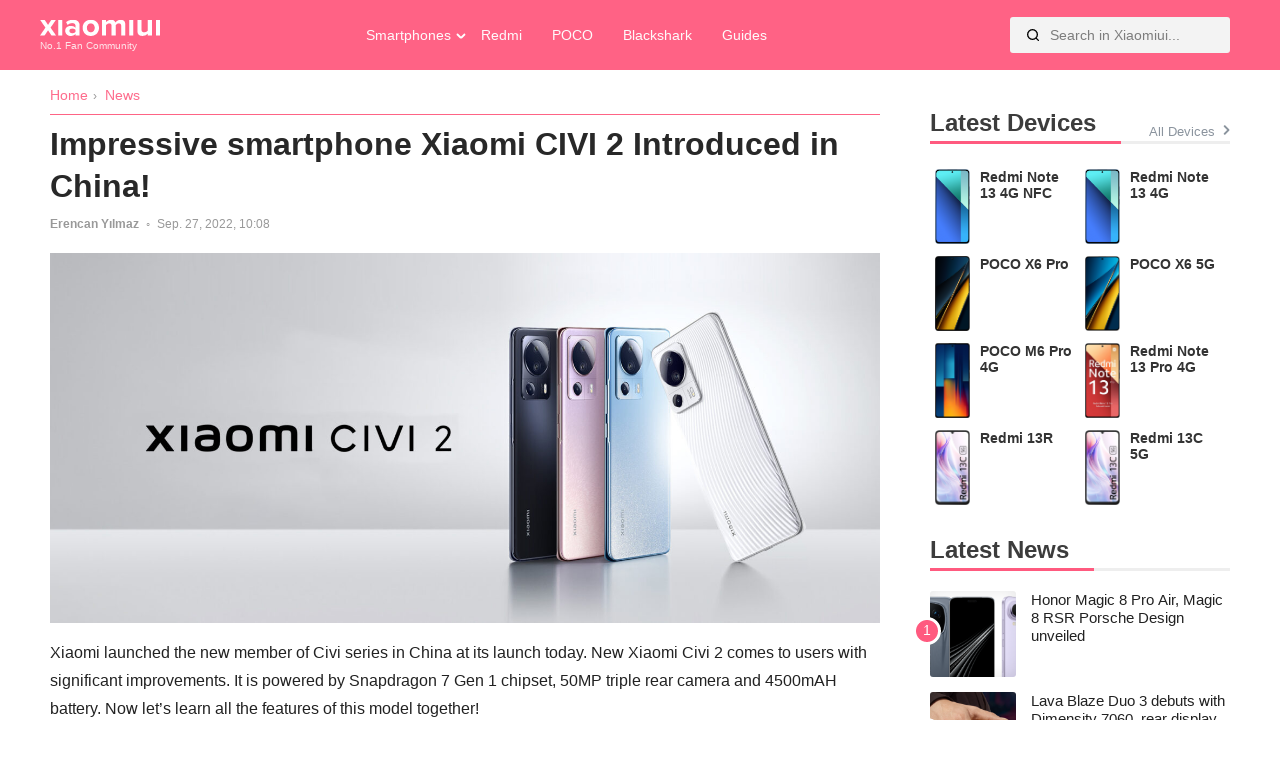

--- FILE ---
content_type: text/html; charset=UTF-8
request_url: https://xiaomiui.net/impressive-smartphone-xiaomi-civi-2-introduced-in-china-36266/
body_size: 12113
content:
<!doctype html>
<html lang="en-US" prefix="og: https://ogp.me/ns#">
<head><style>img.lazy{min-height:1px}</style><link href="https://xiaomiui.net/wp-content/plugins/w3-total-cache/pub/js/lazyload.min.js?x27411" as="script">
	<meta charset="UTF-8">
	<meta name="viewport" content="width=device-width, initial-scale=1">
	<link rel="profile" href="https://gmpg.org/xfn/11">
	<link rel="alternate" hreflang="en" href="https://xiaomiui.net/impressive-smartphone-xiaomi-civi-2-introduced-in-china-36266/" />
<link rel="alternate" hreflang="af" href="https://xiaomiui.net/af/impressive-smartphone-xiaomi-civi-2-introduced-in-china-36266/" />
<link rel="alternate" hreflang="sq" href="https://xiaomiui.net/sq/impressive-smartphone-xiaomi-civi-2-introduced-in-china-36266/" />
<link rel="alternate" hreflang="am" href="https://xiaomiui.net/am/impressive-smartphone-xiaomi-civi-2-introduced-in-china-36266/" />
<link rel="alternate" hreflang="ar" href="https://xiaomiui.net/ar/impressive-smartphone-xiaomi-civi-2-introduced-in-china-36266/" />
<link rel="alternate" hreflang="hy" href="https://xiaomiui.net/hy/impressive-smartphone-xiaomi-civi-2-introduced-in-china-36266/" />
<link rel="alternate" hreflang="az" href="https://xiaomiui.net/az/impressive-smartphone-xiaomi-civi-2-introduced-in-china-36266/" />
<link rel="alternate" hreflang="eu" href="https://xiaomiui.net/eu/impressive-smartphone-xiaomi-civi-2-introduced-in-china-36266/" />
<link rel="alternate" hreflang="be" href="https://xiaomiui.net/be/impressive-smartphone-xiaomi-civi-2-introduced-in-china-36266/" />
<link rel="alternate" hreflang="bn" href="https://xiaomiui.net/bn/impressive-smartphone-xiaomi-civi-2-introduced-in-china-36266/" />
<link rel="alternate" hreflang="bs" href="https://xiaomiui.net/bs/impressive-smartphone-xiaomi-civi-2-introduced-in-china-36266/" />
<link rel="alternate" hreflang="bg" href="https://xiaomiui.net/bg/impressive-smartphone-xiaomi-civi-2-introduced-in-china-36266/" />
<link rel="alternate" hreflang="ca" href="https://xiaomiui.net/ca/impressive-smartphone-xiaomi-civi-2-introduced-in-china-36266/" />
<link rel="alternate" hreflang="ceb" href="https://xiaomiui.net/ceb/impressive-smartphone-xiaomi-civi-2-introduced-in-china-36266/" />
<link rel="alternate" hreflang="ny" href="https://xiaomiui.net/ny/impressive-smartphone-xiaomi-civi-2-introduced-in-china-36266/" />
<link rel="alternate" hreflang="zh-CN" href="https://xiaomiui.net/zh-CN/impressive-smartphone-xiaomi-civi-2-introduced-in-china-36266/" />
<link rel="alternate" hreflang="zh-TW" href="https://xiaomiui.net/zh-TW/impressive-smartphone-xiaomi-civi-2-introduced-in-china-36266/" />
<link rel="alternate" hreflang="co" href="https://xiaomiui.net/co/impressive-smartphone-xiaomi-civi-2-introduced-in-china-36266/" />
<link rel="alternate" hreflang="hr" href="https://xiaomiui.net/hr/impressive-smartphone-xiaomi-civi-2-introduced-in-china-36266/" />
<link rel="alternate" hreflang="cs" href="https://xiaomiui.net/cs/impressive-smartphone-xiaomi-civi-2-introduced-in-china-36266/" />
<link rel="alternate" hreflang="da" href="https://xiaomiui.net/da/impressive-smartphone-xiaomi-civi-2-introduced-in-china-36266/" />
<link rel="alternate" hreflang="nl" href="https://xiaomiui.net/nl/impressive-smartphone-xiaomi-civi-2-introduced-in-china-36266/" />
<link rel="alternate" hreflang="eo" href="https://xiaomiui.net/eo/impressive-smartphone-xiaomi-civi-2-introduced-in-china-36266/" />
<link rel="alternate" hreflang="et" href="https://xiaomiui.net/et/impressive-smartphone-xiaomi-civi-2-introduced-in-china-36266/" />
<link rel="alternate" hreflang="tl" href="https://xiaomiui.net/tl/impressive-smartphone-xiaomi-civi-2-introduced-in-china-36266/" />
<link rel="alternate" hreflang="fi" href="https://xiaomiui.net/fi/impressive-smartphone-xiaomi-civi-2-introduced-in-china-36266/" />
<link rel="alternate" hreflang="fr" href="https://xiaomiui.net/fr/impressive-smartphone-xiaomi-civi-2-introduced-in-china-36266/" />
<link rel="alternate" hreflang="fy" href="https://xiaomiui.net/fy/impressive-smartphone-xiaomi-civi-2-introduced-in-china-36266/" />
<link rel="alternate" hreflang="gl" href="https://xiaomiui.net/gl/impressive-smartphone-xiaomi-civi-2-introduced-in-china-36266/" />
<link rel="alternate" hreflang="ka" href="https://xiaomiui.net/ka/impressive-smartphone-xiaomi-civi-2-introduced-in-china-36266/" />
<link rel="alternate" hreflang="de" href="https://xiaomiui.net/de/impressive-smartphone-xiaomi-civi-2-introduced-in-china-36266/" />
<link rel="alternate" hreflang="el" href="https://xiaomiui.net/el/impressive-smartphone-xiaomi-civi-2-introduced-in-china-36266/" />
<link rel="alternate" hreflang="gu" href="https://xiaomiui.net/gu/impressive-smartphone-xiaomi-civi-2-introduced-in-china-36266/" />
<link rel="alternate" hreflang="ht" href="https://xiaomiui.net/ht/impressive-smartphone-xiaomi-civi-2-introduced-in-china-36266/" />
<link rel="alternate" hreflang="ha" href="https://xiaomiui.net/ha/impressive-smartphone-xiaomi-civi-2-introduced-in-china-36266/" />
<link rel="alternate" hreflang="haw" href="https://xiaomiui.net/haw/impressive-smartphone-xiaomi-civi-2-introduced-in-china-36266/" />
<link rel="alternate" hreflang="he" href="https://xiaomiui.net/iw/impressive-smartphone-xiaomi-civi-2-introduced-in-china-36266/" />
<link rel="alternate" hreflang="hi" href="https://xiaomiui.net/hi/impressive-smartphone-xiaomi-civi-2-introduced-in-china-36266/" />
<link rel="alternate" hreflang="hmn" href="https://xiaomiui.net/hmn/impressive-smartphone-xiaomi-civi-2-introduced-in-china-36266/" />
<link rel="alternate" hreflang="hu" href="https://xiaomiui.net/hu/impressive-smartphone-xiaomi-civi-2-introduced-in-china-36266/" />
<link rel="alternate" hreflang="is" href="https://xiaomiui.net/is/impressive-smartphone-xiaomi-civi-2-introduced-in-china-36266/" />
<link rel="alternate" hreflang="ig" href="https://xiaomiui.net/ig/impressive-smartphone-xiaomi-civi-2-introduced-in-china-36266/" />
<link rel="alternate" hreflang="id" href="https://xiaomiui.net/id/impressive-smartphone-xiaomi-civi-2-introduced-in-china-36266/" />
<link rel="alternate" hreflang="ga" href="https://xiaomiui.net/ga/impressive-smartphone-xiaomi-civi-2-introduced-in-china-36266/" />
<link rel="alternate" hreflang="it" href="https://xiaomiui.net/it/impressive-smartphone-xiaomi-civi-2-introduced-in-china-36266/" />
<link rel="alternate" hreflang="ja" href="https://xiaomiui.net/ja/impressive-smartphone-xiaomi-civi-2-introduced-in-china-36266/" />
<link rel="alternate" hreflang="jv" href="https://xiaomiui.net/jw/impressive-smartphone-xiaomi-civi-2-introduced-in-china-36266/" />
<link rel="alternate" hreflang="kn" href="https://xiaomiui.net/kn/impressive-smartphone-xiaomi-civi-2-introduced-in-china-36266/" />
<link rel="alternate" hreflang="kk" href="https://xiaomiui.net/kk/impressive-smartphone-xiaomi-civi-2-introduced-in-china-36266/" />
<link rel="alternate" hreflang="km" href="https://xiaomiui.net/km/impressive-smartphone-xiaomi-civi-2-introduced-in-china-36266/" />
<link rel="alternate" hreflang="ko" href="https://xiaomiui.net/ko/impressive-smartphone-xiaomi-civi-2-introduced-in-china-36266/" />
<link rel="alternate" hreflang="ku" href="https://xiaomiui.net/ku/impressive-smartphone-xiaomi-civi-2-introduced-in-china-36266/" />
<link rel="alternate" hreflang="ky" href="https://xiaomiui.net/ky/impressive-smartphone-xiaomi-civi-2-introduced-in-china-36266/" />
<link rel="alternate" hreflang="lo" href="https://xiaomiui.net/lo/impressive-smartphone-xiaomi-civi-2-introduced-in-china-36266/" />
<link rel="alternate" hreflang="la" href="https://xiaomiui.net/la/impressive-smartphone-xiaomi-civi-2-introduced-in-china-36266/" />
<link rel="alternate" hreflang="lv" href="https://xiaomiui.net/lv/impressive-smartphone-xiaomi-civi-2-introduced-in-china-36266/" />
<link rel="alternate" hreflang="lt" href="https://xiaomiui.net/lt/impressive-smartphone-xiaomi-civi-2-introduced-in-china-36266/" />
<link rel="alternate" hreflang="lb" href="https://xiaomiui.net/lb/impressive-smartphone-xiaomi-civi-2-introduced-in-china-36266/" />
<link rel="alternate" hreflang="mk" href="https://xiaomiui.net/mk/impressive-smartphone-xiaomi-civi-2-introduced-in-china-36266/" />
<link rel="alternate" hreflang="mg" href="https://xiaomiui.net/mg/impressive-smartphone-xiaomi-civi-2-introduced-in-china-36266/" />
<link rel="alternate" hreflang="ms" href="https://xiaomiui.net/ms/impressive-smartphone-xiaomi-civi-2-introduced-in-china-36266/" />
<link rel="alternate" hreflang="ml" href="https://xiaomiui.net/ml/impressive-smartphone-xiaomi-civi-2-introduced-in-china-36266/" />
<link rel="alternate" hreflang="mt" href="https://xiaomiui.net/mt/impressive-smartphone-xiaomi-civi-2-introduced-in-china-36266/" />
<link rel="alternate" hreflang="mi" href="https://xiaomiui.net/mi/impressive-smartphone-xiaomi-civi-2-introduced-in-china-36266/" />
<link rel="alternate" hreflang="mr" href="https://xiaomiui.net/mr/impressive-smartphone-xiaomi-civi-2-introduced-in-china-36266/" />
<link rel="alternate" hreflang="mn" href="https://xiaomiui.net/mn/impressive-smartphone-xiaomi-civi-2-introduced-in-china-36266/" />
<link rel="alternate" hreflang="my" href="https://xiaomiui.net/my/impressive-smartphone-xiaomi-civi-2-introduced-in-china-36266/" />
<link rel="alternate" hreflang="ne" href="https://xiaomiui.net/ne/impressive-smartphone-xiaomi-civi-2-introduced-in-china-36266/" />
<link rel="alternate" hreflang="no" href="https://xiaomiui.net/no/impressive-smartphone-xiaomi-civi-2-introduced-in-china-36266/" />
<link rel="alternate" hreflang="ps" href="https://xiaomiui.net/ps/impressive-smartphone-xiaomi-civi-2-introduced-in-china-36266/" />
<link rel="alternate" hreflang="fa" href="https://xiaomiui.net/fa/impressive-smartphone-xiaomi-civi-2-introduced-in-china-36266/" />
<link rel="alternate" hreflang="pl" href="https://xiaomiui.net/pl/impressive-smartphone-xiaomi-civi-2-introduced-in-china-36266/" />
<link rel="alternate" hreflang="pt" href="https://xiaomiui.net/pt/impressive-smartphone-xiaomi-civi-2-introduced-in-china-36266/" />
<link rel="alternate" hreflang="pa" href="https://xiaomiui.net/pa/impressive-smartphone-xiaomi-civi-2-introduced-in-china-36266/" />
<link rel="alternate" hreflang="ro" href="https://xiaomiui.net/ro/impressive-smartphone-xiaomi-civi-2-introduced-in-china-36266/" />
<link rel="alternate" hreflang="ru" href="https://xiaomiui.net/ru/impressive-smartphone-xiaomi-civi-2-introduced-in-china-36266/" />
<link rel="alternate" hreflang="sm" href="https://xiaomiui.net/sm/impressive-smartphone-xiaomi-civi-2-introduced-in-china-36266/" />
<link rel="alternate" hreflang="gd" href="https://xiaomiui.net/gd/impressive-smartphone-xiaomi-civi-2-introduced-in-china-36266/" />
<link rel="alternate" hreflang="sr" href="https://xiaomiui.net/sr/impressive-smartphone-xiaomi-civi-2-introduced-in-china-36266/" />
<link rel="alternate" hreflang="st" href="https://xiaomiui.net/st/impressive-smartphone-xiaomi-civi-2-introduced-in-china-36266/" />
<link rel="alternate" hreflang="sn" href="https://xiaomiui.net/sn/impressive-smartphone-xiaomi-civi-2-introduced-in-china-36266/" />
<link rel="alternate" hreflang="sd" href="https://xiaomiui.net/sd/impressive-smartphone-xiaomi-civi-2-introduced-in-china-36266/" />
<link rel="alternate" hreflang="si" href="https://xiaomiui.net/si/impressive-smartphone-xiaomi-civi-2-introduced-in-china-36266/" />
<link rel="alternate" hreflang="sk" href="https://xiaomiui.net/sk/impressive-smartphone-xiaomi-civi-2-introduced-in-china-36266/" />
<link rel="alternate" hreflang="sl" href="https://xiaomiui.net/sl/impressive-smartphone-xiaomi-civi-2-introduced-in-china-36266/" />
<link rel="alternate" hreflang="so" href="https://xiaomiui.net/so/impressive-smartphone-xiaomi-civi-2-introduced-in-china-36266/" />
<link rel="alternate" hreflang="es" href="https://xiaomiui.net/es/impressive-smartphone-xiaomi-civi-2-introduced-in-china-36266/" />
<link rel="alternate" hreflang="su" href="https://xiaomiui.net/su/impressive-smartphone-xiaomi-civi-2-introduced-in-china-36266/" />
<link rel="alternate" hreflang="sw" href="https://xiaomiui.net/sw/impressive-smartphone-xiaomi-civi-2-introduced-in-china-36266/" />
<link rel="alternate" hreflang="sv" href="https://xiaomiui.net/sv/impressive-smartphone-xiaomi-civi-2-introduced-in-china-36266/" />
<link rel="alternate" hreflang="tg" href="https://xiaomiui.net/tg/impressive-smartphone-xiaomi-civi-2-introduced-in-china-36266/" />
<link rel="alternate" hreflang="ta" href="https://xiaomiui.net/ta/impressive-smartphone-xiaomi-civi-2-introduced-in-china-36266/" />
<link rel="alternate" hreflang="te" href="https://xiaomiui.net/te/impressive-smartphone-xiaomi-civi-2-introduced-in-china-36266/" />
<link rel="alternate" hreflang="th" href="https://xiaomiui.net/th/impressive-smartphone-xiaomi-civi-2-introduced-in-china-36266/" />
<link rel="alternate" hreflang="tr" href="https://xiaomiui.net/tr/impressive-smartphone-xiaomi-civi-2-introduced-in-china-36266/" />
<link rel="alternate" hreflang="uk" href="https://xiaomiui.net/uk/impressive-smartphone-xiaomi-civi-2-introduced-in-china-36266/" />
<link rel="alternate" hreflang="ur" href="https://xiaomiui.net/ur/impressive-smartphone-xiaomi-civi-2-introduced-in-china-36266/" />
<link rel="alternate" hreflang="uz" href="https://xiaomiui.net/uz/impressive-smartphone-xiaomi-civi-2-introduced-in-china-36266/" />
<link rel="alternate" hreflang="vi" href="https://xiaomiui.net/vi/impressive-smartphone-xiaomi-civi-2-introduced-in-china-36266/" />
<link rel="alternate" hreflang="cy" href="https://xiaomiui.net/cy/impressive-smartphone-xiaomi-civi-2-introduced-in-china-36266/" />
<link rel="alternate" hreflang="xh" href="https://xiaomiui.net/xh/impressive-smartphone-xiaomi-civi-2-introduced-in-china-36266/" />
<link rel="alternate" hreflang="yi" href="https://xiaomiui.net/yi/impressive-smartphone-xiaomi-civi-2-introduced-in-china-36266/" />
<link rel="alternate" hreflang="yo" href="https://xiaomiui.net/yo/impressive-smartphone-xiaomi-civi-2-introduced-in-china-36266/" />
<link rel="alternate" hreflang="zu" href="https://xiaomiui.net/zu/impressive-smartphone-xiaomi-civi-2-introduced-in-china-36266/" />

<!-- Search Engine Optimization by Rank Math PRO - https://rankmath.com/ -->
<title>Impressive smartphone Xiaomi CIVI 2 Introduced in China! - Xiaomiui.Net</title>
<meta name="description" content="Xiaomi launched the new member of Civi series in China at its launch today. New Xiaomi Civi 2 comes to users with significant improvements. It is powered by"/>
<meta name="robots" content="follow, index, max-snippet:-1, max-video-preview:-1, max-image-preview:large"/>
<link rel="canonical" href="https://xiaomiui.net/impressive-smartphone-xiaomi-civi-2-introduced-in-china-36266/" />
<meta property="og:locale" content="en_US" />
<meta property="og:type" content="article" />
<meta property="og:title" content="Impressive smartphone Xiaomi CIVI 2 Introduced in China! - Xiaomiui.Net" />
<meta property="og:description" content="Xiaomi launched the new member of Civi series in China at its launch today. New Xiaomi Civi 2 comes to users with significant improvements. It is powered by" />
<meta property="og:url" content="https://xiaomiui.net/impressive-smartphone-xiaomi-civi-2-introduced-in-china-36266/" />
<meta property="og:site_name" content="xiaomiui" />
<meta property="article:section" content="News" />
<meta property="og:updated_time" content="2022-09-27T10:23:10+03:00" />
<meta property="og:image" content="https://xiaomiui.net/wp-content/uploads/2022/09/kapak-e1664263374786-1024x456.jpg" />
<meta property="og:image:secure_url" content="https://xiaomiui.net/wp-content/uploads/2022/09/kapak-e1664263374786-1024x456.jpg" />
<meta property="og:image:width" content="640" />
<meta property="og:image:height" content="285" />
<meta property="og:image:alt" content="Xiaomi Civi 2" />
<meta property="og:image:type" content="image/jpeg" />
<meta property="article:published_time" content="2022-09-27T10:08:57+03:00" />
<meta property="article:modified_time" content="2022-09-27T10:23:10+03:00" />
<meta name="twitter:card" content="summary_large_image" />
<meta name="twitter:title" content="Impressive smartphone Xiaomi CIVI 2 Introduced in China! - Xiaomiui.Net" />
<meta name="twitter:description" content="Xiaomi launched the new member of Civi series in China at its launch today. New Xiaomi Civi 2 comes to users with significant improvements. It is powered by" />
<meta name="twitter:site" content="@xiaomiuinet" />
<meta name="twitter:creator" content="@erencanylmaz010" />
<meta name="twitter:image" content="https://xiaomiui.net/wp-content/uploads/2022/09/kapak-e1664263374786-1024x456.jpg" />
<meta name="twitter:label1" content="Written by" />
<meta name="twitter:data1" content="Erencan Yılmaz" />
<meta name="twitter:label2" content="Time to read" />
<meta name="twitter:data2" content="2 minutes" />
<script type="application/ld+json" class="rank-math-schema-pro">{"@context":"https://schema.org","@graph":[{"@type":"Organization","@id":"https://xiaomiui.net/#organization","name":"Xiaomiui","url":"https://xiaomiui.net","sameAs":["https://twitter.com/xiaomiuinet"],"logo":{"@type":"ImageObject","@id":"https://xiaomiui.net/#logo","url":"https://xiaomiui.net/wp-content/uploads/2021/07/cropped-logo.png","contentUrl":"https://xiaomiui.net/wp-content/uploads/2021/07/cropped-logo.png","caption":"xiaomiui","inLanguage":"en-US","width":"329","height":"46"}},{"@type":"WebSite","@id":"https://xiaomiui.net/#website","url":"https://xiaomiui.net","name":"xiaomiui","publisher":{"@id":"https://xiaomiui.net/#organization"},"inLanguage":"en-US"},{"@type":"ImageObject","@id":"https://xiaomiui.net/wp-content/uploads/2022/09/kapak-e1664263374786.jpg","url":"https://xiaomiui.net/wp-content/uploads/2022/09/kapak-e1664263374786.jpg","width":"2065","height":"919","inLanguage":"en-US"},{"@type":"BreadcrumbList","@id":"https://xiaomiui.net/impressive-smartphone-xiaomi-civi-2-introduced-in-china-36266/#breadcrumb","itemListElement":[{"@type":"ListItem","position":"1","item":{"@id":"https://xiaomiui.net","name":"Home"}},{"@type":"ListItem","position":"2","item":{"@id":"https://xiaomiui.net/news/","name":"News"}},{"@type":"ListItem","position":"3","item":{"@id":"https://xiaomiui.net/impressive-smartphone-xiaomi-civi-2-introduced-in-china-36266/","name":"Impressive smartphone Xiaomi CIVI 2 Introduced in China!"}}]},{"@type":"WebPage","@id":"https://xiaomiui.net/impressive-smartphone-xiaomi-civi-2-introduced-in-china-36266/#webpage","url":"https://xiaomiui.net/impressive-smartphone-xiaomi-civi-2-introduced-in-china-36266/","name":"Impressive smartphone Xiaomi CIVI 2 Introduced in China! - Xiaomiui.Net","datePublished":"2022-09-27T10:08:57+03:00","dateModified":"2022-09-27T10:23:10+03:00","isPartOf":{"@id":"https://xiaomiui.net/#website"},"primaryImageOfPage":{"@id":"https://xiaomiui.net/wp-content/uploads/2022/09/kapak-e1664263374786.jpg"},"inLanguage":"en-US","breadcrumb":{"@id":"https://xiaomiui.net/impressive-smartphone-xiaomi-civi-2-introduced-in-china-36266/#breadcrumb"}},{"@type":"Person","@id":"https://xiaomiui.net/author/erencanylmaz/","name":"Erencan Y\u0131lmaz","url":"https://xiaomiui.net/author/erencanylmaz/","image":{"@type":"ImageObject","@id":"https://secure.gravatar.com/avatar/ff83f759844fb7b22fe53ad39bc99a70d04d308c134cfcf65a264e5896f93b66?s=96&amp;r=g","url":"https://secure.gravatar.com/avatar/ff83f759844fb7b22fe53ad39bc99a70d04d308c134cfcf65a264e5896f93b66?s=96&amp;r=g","caption":"Erencan Y\u0131lmaz","inLanguage":"en-US"},"sameAs":["https://twitter.com/erencanylmaz010"],"worksFor":{"@id":"https://xiaomiui.net/#organization"}},{"@type":"NewsArticle","headline":"Impressive smartphone Xiaomi CIVI 2 Introduced in China! - Xiaomiui.Net","keywords":"Xiaomi Civi 2","datePublished":"2022-09-27T10:08:57+03:00","dateModified":"2022-09-27T10:23:10+03:00","articleSection":"News","author":{"@id":"https://xiaomiui.net/author/erencanylmaz/","name":"Erencan Y\u0131lmaz"},"publisher":{"@id":"https://xiaomiui.net/#organization"},"description":"Xiaomi launched the new member of Civi series in China at its launch today. New Xiaomi Civi 2 comes to users with significant improvements. It is powered by","copyrightYear":"2022","copyrightHolder":{"@id":"https://xiaomiui.net/#organization"},"name":"Impressive smartphone Xiaomi CIVI 2 Introduced in China! - Xiaomiui.Net","@id":"https://xiaomiui.net/impressive-smartphone-xiaomi-civi-2-introduced-in-china-36266/#richSnippet","isPartOf":{"@id":"https://xiaomiui.net/impressive-smartphone-xiaomi-civi-2-introduced-in-china-36266/#webpage"},"image":{"@id":"https://xiaomiui.net/wp-content/uploads/2022/09/kapak-e1664263374786.jpg"},"inLanguage":"en-US","mainEntityOfPage":{"@id":"https://xiaomiui.net/impressive-smartphone-xiaomi-civi-2-introduced-in-china-36266/#webpage"}}]}</script>
<!-- /Rank Math WordPress SEO plugin -->

<link rel='dns-prefetch' href='//ajax.googleapis.com' />
<link rel='dns-prefetch' href='//cdnjs.cloudflare.com' />
<link rel="alternate" type="application/rss+xml" title="Xiaomiui.Net &raquo; Feed" href="https://xiaomiui.net/feed/" />
<link rel="alternate" title="oEmbed (JSON)" type="application/json+oembed" href="https://xiaomiui.net/wp-json/oembed/1.0/embed?url=https%3A%2F%2Fxiaomiui.net%2Fimpressive-smartphone-xiaomi-civi-2-introduced-in-china-36266%2F" />
<link rel="alternate" title="oEmbed (XML)" type="text/xml+oembed" href="https://xiaomiui.net/wp-json/oembed/1.0/embed?url=https%3A%2F%2Fxiaomiui.net%2Fimpressive-smartphone-xiaomi-civi-2-introduced-in-china-36266%2F&#038;format=xml" />
<style id='wp-img-auto-sizes-contain-inline-css'>
img:is([sizes=auto i],[sizes^="auto," i]){contain-intrinsic-size:3000px 1500px}
/*# sourceURL=wp-img-auto-sizes-contain-inline-css */
</style>
<style id='classic-theme-styles-inline-css'>
/*! This file is auto-generated */
.wp-block-button__link{color:#fff;background-color:#32373c;border-radius:9999px;box-shadow:none;text-decoration:none;padding:calc(.667em + 2px) calc(1.333em + 2px);font-size:1.125em}.wp-block-file__button{background:#32373c;color:#fff;text-decoration:none}
/*# sourceURL=/wp-includes/css/classic-themes.min.css */
</style>
<link rel='stylesheet' id='xiaomiuiwp-style-css' href='https://xiaomiui.net/wp-content/themes/xiaomiuiwp/style.css?x27411&amp;ver=1.5.86' media='all' />
<link rel='stylesheet' id='tablepress-default-css' href='https://xiaomiui.net/wp-content/plugins/tablepress/css/build/default.css?x27411&amp;ver=3.2.6' media='all' />
<script src="https://ajax.googleapis.com/ajax/libs/jquery/3.5.1/jquery.min.js?ver=3.5.1" id="jquery-js"></script>
<script src="https://cdnjs.cloudflare.com/ajax/libs/Swiper/8.0.7/swiper-bundle.min.js?ver=8.0.7&#039; defer=&#039;defer" id="Swiper-js"></script>
<script id="xiaomiuiwp-navigation-js-extra">
var xiaomiui_navparams = {"backsearch":"https://xiaomiui.net/wp-content/themes/xiaomiuiwp/backend-search.php"};
//# sourceURL=xiaomiuiwp-navigation-js-extra
</script>
<script src="https://xiaomiui.net/wp-content/themes/xiaomiuiwp/js/navigation.js?x27411&amp;ver=6.9" id="xiaomiuiwp-navigation-js"></script>
<link rel="EditURI" type="application/rsd+xml" title="RSD" href="https://xiaomiui.net/xmlrpc.php?rsd" />
<link rel='shortlink' href='https://xiaomiui.net/?p=36266' />
<link rel="icon" href="https://xiaomiui.net/wp-content/uploads/2021/07/cropped-Xiaomiui512-32x32.png" sizes="32x32" />
<link rel="icon" href="https://xiaomiui.net/wp-content/uploads/2021/07/cropped-Xiaomiui512-192x192.png" sizes="192x192" />
<link rel="apple-touch-icon" href="https://xiaomiui.net/wp-content/uploads/2021/07/cropped-Xiaomiui512-180x180.png" />
<meta name="msapplication-TileImage" content="https://xiaomiui.net/wp-content/uploads/2021/07/cropped-Xiaomiui512-270x270.png" />
		<style id="wp-custom-css">
			.gallery-columns-4 .gallery-item {
    max-width: 100%;
}
.gallery-columns-3 .gallery-item {
    max-width: 100%;
	}
.gallery-columns-5 .gallery-item {
    max-width: 100%;
	}

.gallery-columns-6 .gallery-item {
    max-width: 100%;
	}



@media (prefers-color-scheme: dark) {
	
	.tablepress{
  --odd-text-color: #ffffff;
	--text-color: #ffffff;
	}
	
	#ez-toc-container {
    background: #000000;
		border: 1px solid #363636; }
	#ez-toc-container a {
		color: #ededed; }
		
		.dataTables_filter label input {
    margin-left: 0.5em;
    margin-right: 0;
			background: black;}
	input[type="text"]:focus, input[type="email"]:focus, input[type="url"]:focus, input[type="password"]:focus, input[type="search"]:focus, input[type="number"]:focus, input[type="tel"]:focus, input[type="range"]:focus, input[type="date"]:focus, input[type="month"]:focus, input[type="week"]:focus, input[type="time"]:focus, input[type="datetime"]:focus, input[type="datetime-local"]:focus, input[type="color"]:focus, textarea:focus {
    color: white;
}

	}		</style>
		<!-- Google tag (gtag.js) -->
<script async src="https://www.googletagmanager.com/gtag/js?id=G-7HC92D3W97"></script>
<script>
  window.dataLayer = window.dataLayer || [];
  function gtag(){dataLayer.push(arguments);}
  gtag('js', new Date());

  gtag('config', 'G-7HC92D3W97');
</script><style id='global-styles-inline-css'>
:root{--wp--preset--aspect-ratio--square: 1;--wp--preset--aspect-ratio--4-3: 4/3;--wp--preset--aspect-ratio--3-4: 3/4;--wp--preset--aspect-ratio--3-2: 3/2;--wp--preset--aspect-ratio--2-3: 2/3;--wp--preset--aspect-ratio--16-9: 16/9;--wp--preset--aspect-ratio--9-16: 9/16;--wp--preset--color--black: #000000;--wp--preset--color--cyan-bluish-gray: #abb8c3;--wp--preset--color--white: #ffffff;--wp--preset--color--pale-pink: #f78da7;--wp--preset--color--vivid-red: #cf2e2e;--wp--preset--color--luminous-vivid-orange: #ff6900;--wp--preset--color--luminous-vivid-amber: #fcb900;--wp--preset--color--light-green-cyan: #7bdcb5;--wp--preset--color--vivid-green-cyan: #00d084;--wp--preset--color--pale-cyan-blue: #8ed1fc;--wp--preset--color--vivid-cyan-blue: #0693e3;--wp--preset--color--vivid-purple: #9b51e0;--wp--preset--gradient--vivid-cyan-blue-to-vivid-purple: linear-gradient(135deg,rgb(6,147,227) 0%,rgb(155,81,224) 100%);--wp--preset--gradient--light-green-cyan-to-vivid-green-cyan: linear-gradient(135deg,rgb(122,220,180) 0%,rgb(0,208,130) 100%);--wp--preset--gradient--luminous-vivid-amber-to-luminous-vivid-orange: linear-gradient(135deg,rgb(252,185,0) 0%,rgb(255,105,0) 100%);--wp--preset--gradient--luminous-vivid-orange-to-vivid-red: linear-gradient(135deg,rgb(255,105,0) 0%,rgb(207,46,46) 100%);--wp--preset--gradient--very-light-gray-to-cyan-bluish-gray: linear-gradient(135deg,rgb(238,238,238) 0%,rgb(169,184,195) 100%);--wp--preset--gradient--cool-to-warm-spectrum: linear-gradient(135deg,rgb(74,234,220) 0%,rgb(151,120,209) 20%,rgb(207,42,186) 40%,rgb(238,44,130) 60%,rgb(251,105,98) 80%,rgb(254,248,76) 100%);--wp--preset--gradient--blush-light-purple: linear-gradient(135deg,rgb(255,206,236) 0%,rgb(152,150,240) 100%);--wp--preset--gradient--blush-bordeaux: linear-gradient(135deg,rgb(254,205,165) 0%,rgb(254,45,45) 50%,rgb(107,0,62) 100%);--wp--preset--gradient--luminous-dusk: linear-gradient(135deg,rgb(255,203,112) 0%,rgb(199,81,192) 50%,rgb(65,88,208) 100%);--wp--preset--gradient--pale-ocean: linear-gradient(135deg,rgb(255,245,203) 0%,rgb(182,227,212) 50%,rgb(51,167,181) 100%);--wp--preset--gradient--electric-grass: linear-gradient(135deg,rgb(202,248,128) 0%,rgb(113,206,126) 100%);--wp--preset--gradient--midnight: linear-gradient(135deg,rgb(2,3,129) 0%,rgb(40,116,252) 100%);--wp--preset--font-size--small: 13px;--wp--preset--font-size--medium: 20px;--wp--preset--font-size--large: 36px;--wp--preset--font-size--x-large: 42px;--wp--preset--spacing--20: 0.44rem;--wp--preset--spacing--30: 0.67rem;--wp--preset--spacing--40: 1rem;--wp--preset--spacing--50: 1.5rem;--wp--preset--spacing--60: 2.25rem;--wp--preset--spacing--70: 3.38rem;--wp--preset--spacing--80: 5.06rem;--wp--preset--shadow--natural: 6px 6px 9px rgba(0, 0, 0, 0.2);--wp--preset--shadow--deep: 12px 12px 50px rgba(0, 0, 0, 0.4);--wp--preset--shadow--sharp: 6px 6px 0px rgba(0, 0, 0, 0.2);--wp--preset--shadow--outlined: 6px 6px 0px -3px rgb(255, 255, 255), 6px 6px rgb(0, 0, 0);--wp--preset--shadow--crisp: 6px 6px 0px rgb(0, 0, 0);}:where(.is-layout-flex){gap: 0.5em;}:where(.is-layout-grid){gap: 0.5em;}body .is-layout-flex{display: flex;}.is-layout-flex{flex-wrap: wrap;align-items: center;}.is-layout-flex > :is(*, div){margin: 0;}body .is-layout-grid{display: grid;}.is-layout-grid > :is(*, div){margin: 0;}:where(.wp-block-columns.is-layout-flex){gap: 2em;}:where(.wp-block-columns.is-layout-grid){gap: 2em;}:where(.wp-block-post-template.is-layout-flex){gap: 1.25em;}:where(.wp-block-post-template.is-layout-grid){gap: 1.25em;}.has-black-color{color: var(--wp--preset--color--black) !important;}.has-cyan-bluish-gray-color{color: var(--wp--preset--color--cyan-bluish-gray) !important;}.has-white-color{color: var(--wp--preset--color--white) !important;}.has-pale-pink-color{color: var(--wp--preset--color--pale-pink) !important;}.has-vivid-red-color{color: var(--wp--preset--color--vivid-red) !important;}.has-luminous-vivid-orange-color{color: var(--wp--preset--color--luminous-vivid-orange) !important;}.has-luminous-vivid-amber-color{color: var(--wp--preset--color--luminous-vivid-amber) !important;}.has-light-green-cyan-color{color: var(--wp--preset--color--light-green-cyan) !important;}.has-vivid-green-cyan-color{color: var(--wp--preset--color--vivid-green-cyan) !important;}.has-pale-cyan-blue-color{color: var(--wp--preset--color--pale-cyan-blue) !important;}.has-vivid-cyan-blue-color{color: var(--wp--preset--color--vivid-cyan-blue) !important;}.has-vivid-purple-color{color: var(--wp--preset--color--vivid-purple) !important;}.has-black-background-color{background-color: var(--wp--preset--color--black) !important;}.has-cyan-bluish-gray-background-color{background-color: var(--wp--preset--color--cyan-bluish-gray) !important;}.has-white-background-color{background-color: var(--wp--preset--color--white) !important;}.has-pale-pink-background-color{background-color: var(--wp--preset--color--pale-pink) !important;}.has-vivid-red-background-color{background-color: var(--wp--preset--color--vivid-red) !important;}.has-luminous-vivid-orange-background-color{background-color: var(--wp--preset--color--luminous-vivid-orange) !important;}.has-luminous-vivid-amber-background-color{background-color: var(--wp--preset--color--luminous-vivid-amber) !important;}.has-light-green-cyan-background-color{background-color: var(--wp--preset--color--light-green-cyan) !important;}.has-vivid-green-cyan-background-color{background-color: var(--wp--preset--color--vivid-green-cyan) !important;}.has-pale-cyan-blue-background-color{background-color: var(--wp--preset--color--pale-cyan-blue) !important;}.has-vivid-cyan-blue-background-color{background-color: var(--wp--preset--color--vivid-cyan-blue) !important;}.has-vivid-purple-background-color{background-color: var(--wp--preset--color--vivid-purple) !important;}.has-black-border-color{border-color: var(--wp--preset--color--black) !important;}.has-cyan-bluish-gray-border-color{border-color: var(--wp--preset--color--cyan-bluish-gray) !important;}.has-white-border-color{border-color: var(--wp--preset--color--white) !important;}.has-pale-pink-border-color{border-color: var(--wp--preset--color--pale-pink) !important;}.has-vivid-red-border-color{border-color: var(--wp--preset--color--vivid-red) !important;}.has-luminous-vivid-orange-border-color{border-color: var(--wp--preset--color--luminous-vivid-orange) !important;}.has-luminous-vivid-amber-border-color{border-color: var(--wp--preset--color--luminous-vivid-amber) !important;}.has-light-green-cyan-border-color{border-color: var(--wp--preset--color--light-green-cyan) !important;}.has-vivid-green-cyan-border-color{border-color: var(--wp--preset--color--vivid-green-cyan) !important;}.has-pale-cyan-blue-border-color{border-color: var(--wp--preset--color--pale-cyan-blue) !important;}.has-vivid-cyan-blue-border-color{border-color: var(--wp--preset--color--vivid-cyan-blue) !important;}.has-vivid-purple-border-color{border-color: var(--wp--preset--color--vivid-purple) !important;}.has-vivid-cyan-blue-to-vivid-purple-gradient-background{background: var(--wp--preset--gradient--vivid-cyan-blue-to-vivid-purple) !important;}.has-light-green-cyan-to-vivid-green-cyan-gradient-background{background: var(--wp--preset--gradient--light-green-cyan-to-vivid-green-cyan) !important;}.has-luminous-vivid-amber-to-luminous-vivid-orange-gradient-background{background: var(--wp--preset--gradient--luminous-vivid-amber-to-luminous-vivid-orange) !important;}.has-luminous-vivid-orange-to-vivid-red-gradient-background{background: var(--wp--preset--gradient--luminous-vivid-orange-to-vivid-red) !important;}.has-very-light-gray-to-cyan-bluish-gray-gradient-background{background: var(--wp--preset--gradient--very-light-gray-to-cyan-bluish-gray) !important;}.has-cool-to-warm-spectrum-gradient-background{background: var(--wp--preset--gradient--cool-to-warm-spectrum) !important;}.has-blush-light-purple-gradient-background{background: var(--wp--preset--gradient--blush-light-purple) !important;}.has-blush-bordeaux-gradient-background{background: var(--wp--preset--gradient--blush-bordeaux) !important;}.has-luminous-dusk-gradient-background{background: var(--wp--preset--gradient--luminous-dusk) !important;}.has-pale-ocean-gradient-background{background: var(--wp--preset--gradient--pale-ocean) !important;}.has-electric-grass-gradient-background{background: var(--wp--preset--gradient--electric-grass) !important;}.has-midnight-gradient-background{background: var(--wp--preset--gradient--midnight) !important;}.has-small-font-size{font-size: var(--wp--preset--font-size--small) !important;}.has-medium-font-size{font-size: var(--wp--preset--font-size--medium) !important;}.has-large-font-size{font-size: var(--wp--preset--font-size--large) !important;}.has-x-large-font-size{font-size: var(--wp--preset--font-size--x-large) !important;}
/*# sourceURL=global-styles-inline-css */
</style>
</head>

<body class="wp-singular post-template-default single single-post postid-36266 single-format-standard wp-custom-logo wp-theme-xiaomiuiwp">

<div id="page" class="site">

  <header id="masthead" class="site-header">
		<div class="container">
			<div class="cont-left">
				<div class="site-branding">
											<div class="displaygrid site-title">
							<a href="https://xiaomiui.net/" class="custom-logo-link" rel="home"><img width="1" height="1" src="data:image/svg+xml,%3Csvg%20xmlns='http://www.w3.org/2000/svg'%20viewBox='0%200%201%201'%3E%3C/svg%3E" data-src="https://xiaomiui.net/wp-content/uploads/2023/05/xiaomiui-white.svg" class="custom-logo lazy" alt="Xiaomiui.Net" decoding="async" /></a>							<span class="site-p">No.1 Fan Community</span>
						</div>
										</div><!-- .site-branding -->
				
			<div class="searcherh"></div>
				
			</div>

			<nav id="site-navigation" class="main-navigation ikonik_menu">
				<ul id="menu-header-primary" class="menu">
				  <li class="menu-item menu-item-type-post_type menu-item-object-page menu-item-has-children">
					<div class="title colored">Smartphones</div>
					<ul class="sub-menu">
						<div class="top_brands">
							<a class="brandssh" href="https://xiaomiui.net/smartphones/" title="All Smartphones">
								<span>All</span>
							</a>
							<a class="brandssh"  href="https://xiaomiui.net/xiaomi/">
								<span>Mi</span>
							</a>
						</div>
						<nav class="top10dailyheader"><ol class="scroller-phones pc phone_d_list"><li class="compep pc"><a href="https://xiaomiui.net/smartphones/redmi-note-13-4g-nfc/" class="compep_alt"><img class="lazy" src="data:image/svg+xml,%3Csvg%20xmlns='http://www.w3.org/2000/svg'%20viewBox='0%200%201%201'%3E%3C/svg%3E" data-src="https://xiaomiui.net/wp-content/themes/xiaomiuiwp/assets/phones/devicephotos/sapphire_1.png" alt="Redmi Note 13 4G NFC"><span>Redmi Note 13 4G NFC</span></a></li><li class="compep pc"><a href="https://xiaomiui.net/smartphones/redmi-note-13-4g/" class="compep_alt"><img class="lazy" src="data:image/svg+xml,%3Csvg%20xmlns='http://www.w3.org/2000/svg'%20viewBox='0%200%201%201'%3E%3C/svg%3E" data-src="https://xiaomiui.net/wp-content/themes/xiaomiuiwp/assets/phones/devicephotos/sapphire_1.png" alt="Redmi Note 13 4G"><span>Redmi Note 13 4G</span></a></li></ol><ol class="scroller-phones pc phone_d_list"><li class="compep pc"><a href="https://xiaomiui.net/smartphones/poco-x6-pro/" class="compep_alt"><img class="lazy" src="data:image/svg+xml,%3Csvg%20xmlns='http://www.w3.org/2000/svg'%20viewBox='0%200%201%201'%3E%3C/svg%3E" data-src="https://xiaomiui.net/wp-content/themes/xiaomiuiwp/assets/phones/devicephotos/duchamp_poco_1.png" alt="POCO X6 Pro"><span>POCO X6 Pro</span></a></li><li class="compep pc"><a href="https://xiaomiui.net/smartphones/poco-x6-5g/" class="compep_alt"><img class="lazy" src="data:image/svg+xml,%3Csvg%20xmlns='http://www.w3.org/2000/svg'%20viewBox='0%200%201%201'%3E%3C/svg%3E" data-src="https://xiaomiui.net/wp-content/themes/xiaomiuiwp/assets/phones/devicephotos/garnet_poco_1.png" alt="POCO X6 5G"><span>POCO X6 5G</span></a></li></ol><ol class="scroller-phones pc phone_d_list"><li class="compep pc"><a href="https://xiaomiui.net/smartphones/poco-m6-pro-4g/" class="compep_alt"><img class="lazy" src="data:image/svg+xml,%3Csvg%20xmlns='http://www.w3.org/2000/svg'%20viewBox='0%200%201%201'%3E%3C/svg%3E" data-src="https://xiaomiui.net/wp-content/themes/xiaomiuiwp/assets/phones/devicephotos/emerald_poco_1.png" alt="POCO M6 Pro 4G"><span>POCO M6 Pro 4G</span></a></li><li class="compep pc"><a href="https://xiaomiui.net/smartphones/redmi-note-13-pro-4g/" class="compep_alt"><img class="lazy" src="data:image/svg+xml,%3Csvg%20xmlns='http://www.w3.org/2000/svg'%20viewBox='0%200%201%201'%3E%3C/svg%3E" data-src="https://xiaomiui.net/wp-content/themes/xiaomiuiwp/assets/phones/devicephotos/emerald_redmi_1.png" alt="Redmi Note 13 Pro 4G"><span>Redmi Note 13 Pro 4G</span></a></li></ol><ol class="scroller-phones pc phone_d_list"><li class="compep pc"><a href="https://xiaomiui.net/smartphones/redmi-13r/" class="compep_alt"><img class="lazy" src="data:image/svg+xml,%3Csvg%20xmlns='http://www.w3.org/2000/svg'%20viewBox='0%200%201%201'%3E%3C/svg%3E" data-src="https://xiaomiui.net/wp-content/themes/xiaomiuiwp/assets/phones/devicephotos/air_redmi_13c_5g_1.png" alt="Redmi 13R"><span>Redmi 13R</span></a></li><li class="compep pc"><a href="https://xiaomiui.net/smartphones/redmi-13c-5g/" class="compep_alt"><img class="lazy" src="data:image/svg+xml,%3Csvg%20xmlns='http://www.w3.org/2000/svg'%20viewBox='0%200%201%201'%3E%3C/svg%3E" data-src="https://xiaomiui.net/wp-content/themes/xiaomiuiwp/assets/phones/devicephotos/air_redmi_13c_5g_1.png" alt="Redmi 13C 5G"><span>Redmi 13C 5G</span></a></li></ol></nav>					</ul>
				  </li>
				  				  <li class="menu-item menu-item-type-post_type menu-item-object-page">
					  <a class="title" href="https://xiaomiui.net/redmi/">
						  <span>Redmi</span>
					  </a>
				  </li>
				  <li class="menu-item menu-item-type-post_type menu-item-object-page">
					  <a href="https://xiaomiui.net/poco/">
						  <span>POCO</span>
					  </a>
				  </li>
				  <li class="menu-item menu-item-type-post_type menu-item-object-page">
					  <a href="https://xiaomiui.net/blackshark/">
						  <span>Blackshark</span>
					  </a>
				  </li>
				  <li class="menu-item menu-item-type-post_type menu-item-object-page">
					  <a href="https://xiaomiui.net/guides/">
						  <span>Guides</span>
					  </a>
				  </li>
				</ul>
				
							</nav><!-- #site-navigation -->
			
			<form role="search" method="get" id="searchform" action="https://xiaomiui.net/" ><input class="search_input" autocomplete="off" tabindex="0" type="text" placeholder="Search in Xiaomiui..." value="" name="s" />
			
				<button type="submit" aria-label="Search" id="searchsubmit" value=""><svg xmlns="http://www.w3.org/2000/svg" fill="none" viewBox="0 0 24 24" class="sc-16r8icm-0 qDvsv"><path d="M16.415 16.415L20 20m-1.454-8.727a7.273 7.273 0 11-14.546 0 7.273 7.273 0 0114.546 0z" stroke="#000" stroke-width="2" stroke-miterlimit="10" stroke-linecap="round" stroke-linejoin="round"/></svg><div class="loading displaynone"></div></button>
			
				<div class="tid_search_result search_hide">
					<div class="phoneresultarea">
						<span class="topdesc">Smartphones</span>
						<div class="phoneresult"></div> 
					</div>
				</div>
			</form>
		</div>
	</header><!-- #masthead -->


<div id="primary" class="container singlepost">
	<div class="sidebarli">
		<main class="site-main">
			<div class="post-wrapper" id="post-wrapper">	
				
<article id="post-36266" class="post-36266 post type-post status-publish format-standard has-post-thumbnail hentry category-news">
    <header class="entry-header">
        <div class="content-breadcrumb">
            <ul class="content-breadcrumb__list" itemscope="" itemtype="http://schema.org/BreadcrumbList">
                <li class="content-breadcrumb__list__item" itemprop="itemListElement" itemscope=""
                    itemtype="http://schema.org/ListItem">
                    <a itemprop="item" href="https://xiaomiui.net/" title="Xiaomi News"><span
                            itemprop="name">Home</span></a>
                    <meta itemprop="position" content="1">
                </li>
                <li class="content-breadcrumb__list__item" itemprop="itemListElement" itemscope=""
                    itemtype="http://schema.org/ListItem">
                    <a itemprop="item" href="https://xiaomiui.net/news/"
                        title="News"><span itemprop="name">News</span></a>
                    <meta itemprop="position" content="2">
                </li>
            </ul>
        </div>

        <h1 class="entry-title">Impressive smartphone Xiaomi CIVI 2 Introduced in China!</h1>        <div class="entry-meta">
            <span class="byline"> <a class="by-line" href="https://xiaomiui.net/author/erencanylmaz/">Erencan Yılmaz</a></span><div class="thb-post-date" title="2022-09-27T10:08:57">Sep. 27, 2022, 10:08</div>        </div><!-- .entry-meta -->
            </header><!-- .entry-header -->

    <!-- thumbnail -->
    <figure class="wp-block-gallery thump single-post-thump">
        <div data-carousel-extra="31" class="gallery blocks-gallery-grid">
            
			<div class="post-thumbnail">
				<img width="2065" height="919" src="data:image/svg+xml,%3Csvg%20xmlns='http://www.w3.org/2000/svg'%20viewBox='0%200%202065%20919'%3E%3C/svg%3E" data-src="https://xiaomiui.net/wp-content/uploads/2022/09/kapak-e1664263374786.jpg" class="attachment-post-thumbnail size-post-thumbnail wp-post-image lazy" alt="" decoding="async" fetchpriority="high" data-srcset="https://xiaomiui.net/wp-content/uploads/2022/09/kapak-e1664263374786.jpg 2065w, https://xiaomiui.net/wp-content/uploads/2022/09/kapak-e1664263374786-300x134.jpg 300w, https://xiaomiui.net/wp-content/uploads/2022/09/kapak-e1664263374786-1024x456.jpg 1024w, https://xiaomiui.net/wp-content/uploads/2022/09/kapak-e1664263374786-768x342.jpg 768w, https://xiaomiui.net/wp-content/uploads/2022/09/kapak-e1664263374786-1536x684.jpg 1536w, https://xiaomiui.net/wp-content/uploads/2022/09/kapak-e1664263374786-2048x911.jpg 2048w" data-sizes="(max-width: 2065px) 100vw, 2065px" />			</div><!-- .post-thumbnail -->

		        </div>
    </figure>

	
    <div class="entry-content">
        <p>Xiaomi launched the new member of Civi series in China at its launch today. New Xiaomi Civi 2 comes to users with significant improvements. It is powered by Snapdragon 7 Gen 1 chipset, 50MP triple rear camera and 4500mAH battery. Now let&#8217;s learn all the features of this model together!</p><div class='code-block code-block-1' style='margin: 8px 0; clear: both;'>
<script async src="https://pagead2.googlesyndication.com/pagead/js/adsbygoogle.js"></script>
<!-- Alltechbuzzsidebig -->
<ins class="adsbygoogle"
     style="display:block"
     data-full-width-responsive="true"
     data-ad-client="ca-pub-4611886520401719"
     data-ad-slot="2679151698"
     data-ad-format="auto"></ins>
<script>
     (adsbygoogle = window.adsbygoogle || []).push({});
</script></div>

<h2>Xiaomi Civi 2 Introduced!</h2>
<p>Xiaomi Civi 2 aims to provide the best experience on the screen side. It comes with a 6.55-inch Full HD resolution AMOLED panel. This panel offers 120Hz refresh rate and supports Dolby Vision. Civi 2 is equipped with 2 combined punch-hole cameras on the front. It is similar to iPhone 14 series introduced by Apple. Both front cameras are 32MP resolution. The first is main camera. At F2.0 aperture. Other is an ultra-wide-angle lens so you can take pictures with a wider angle. This lens has an angle of view of 100 degrees.</p>
<div id='gallery-1' class='gallery galleryid-36266 gallery-columns-3 gallery-size-full'><figure class='gallery-item'>
			<div class='gallery-icon portrait'>
				<a href='https://xiaomiui.net/impressive-smartphone-xiaomi-civi-2-introduced-in-china-36266/a41c7ae5bb9143d88ebdf0e5847fc951/'><img decoding="async" width="1200" height="1600" src="data:image/svg+xml,%3Csvg%20xmlns='http://www.w3.org/2000/svg'%20viewBox='0%200%201200%201600'%3E%3C/svg%3E" data-src="https://xiaomiui.net/wp-content/uploads/2022/09/civi2-battery.jpg" class="attachment-full size-full lazy" alt="" data-srcset="https://xiaomiui.net/wp-content/uploads/2022/09/civi2-battery.jpg 1200w, https://xiaomiui.net/wp-content/uploads/2022/09/civi2-battery-225x300.jpg 225w, https://xiaomiui.net/wp-content/uploads/2022/09/civi2-battery-768x1024.jpg 768w, https://xiaomiui.net/wp-content/uploads/2022/09/civi2-battery-1152x1536.jpg 1152w" data-sizes="(max-width: 1200px) 100vw, 1200px" /></a>
			</div></figure><figure class='gallery-item'>
			<div class='gallery-icon portrait'>
				<a href='https://xiaomiui.net/impressive-smartphone-xiaomi-civi-2-introduced-in-china-36266/de524a8553ce4be4b814a64735c213df/'><img decoding="async" width="1200" height="1600" src="data:image/svg+xml,%3Csvg%20xmlns='http://www.w3.org/2000/svg'%20viewBox='0%200%201200%201600'%3E%3C/svg%3E" data-src="https://xiaomiui.net/wp-content/uploads/2022/09/civi2-display.jpg" class="attachment-full size-full lazy" alt="" data-srcset="https://xiaomiui.net/wp-content/uploads/2022/09/civi2-display.jpg 1200w, https://xiaomiui.net/wp-content/uploads/2022/09/civi2-display-225x300.jpg 225w, https://xiaomiui.net/wp-content/uploads/2022/09/civi2-display-768x1024.jpg 768w, https://xiaomiui.net/wp-content/uploads/2022/09/civi2-display-1152x1536.jpg 1152w" data-sizes="(max-width: 1200px) 100vw, 1200px" /></a>
			</div></figure><figure class='gallery-item'>
			<div class='gallery-icon portrait'>
				<a href='https://xiaomiui.net/impressive-smartphone-xiaomi-civi-2-introduced-in-china-36266/8a36323265d24d51bf510dd5c31a05ee/'><img decoding="async" width="1200" height="1600" src="data:image/svg+xml,%3Csvg%20xmlns='http://www.w3.org/2000/svg'%20viewBox='0%200%201200%201600'%3E%3C/svg%3E" data-src="https://xiaomiui.net/wp-content/uploads/2022/09/civi2-weight.jpg" class="attachment-full size-full lazy" alt="" data-srcset="https://xiaomiui.net/wp-content/uploads/2022/09/civi2-weight.jpg 1200w, https://xiaomiui.net/wp-content/uploads/2022/09/civi2-weight-225x300.jpg 225w, https://xiaomiui.net/wp-content/uploads/2022/09/civi2-weight-768x1024.jpg 768w, https://xiaomiui.net/wp-content/uploads/2022/09/civi2-weight-1152x1536.jpg 1152w" data-sizes="auto, (max-width: 1200px) 100vw, 1200px" /></a>
			</div></figure>
		</div>

<p>Device is built with a 4500mAh battery. It also comes with 67W super fast charging support. There is a triple rear camera system on the back of model. Our first lens is the 50MP Sony IMX 766. We have seen this lens before with Xiaomi 12 series. It has a size of 1/1.56 inches and an aperture of F1.8. In addition, it is accompanied by 20MP Ultra Wide and 2MP Macro lenses. Xiaomi has added some portrait and VLOG modes specifically to Civi 2. Civi series is designed for users who love to take selfies. That&#8217;s why Xiaomi cares about the camera software of its new device.</p>
<div id='gallery-2' class='gallery galleryid-36266 gallery-columns-3 gallery-size-full'><figure class='gallery-item'>
			<div class='gallery-icon portrait'>
				<a href='https://xiaomiui.net/impressive-smartphone-xiaomi-civi-2-introduced-in-china-36266/e62943c67c864ae0ad77c57794484fdd/'><img decoding="async" width="1200" height="1600" src="data:image/svg+xml,%3Csvg%20xmlns='http://www.w3.org/2000/svg'%20viewBox='0%200%201200%201600'%3E%3C/svg%3E" data-src="https://xiaomiui.net/wp-content/uploads/2022/09/civi2-backcamera.jpg" class="attachment-full size-full lazy" alt="" data-srcset="https://xiaomiui.net/wp-content/uploads/2022/09/civi2-backcamera.jpg 1200w, https://xiaomiui.net/wp-content/uploads/2022/09/civi2-backcamera-225x300.jpg 225w, https://xiaomiui.net/wp-content/uploads/2022/09/civi2-backcamera-768x1024.jpg 768w, https://xiaomiui.net/wp-content/uploads/2022/09/civi2-backcamera-1152x1536.jpg 1152w" data-sizes="auto, (max-width: 1200px) 100vw, 1200px" /></a>
			</div></figure><figure class='gallery-item'>
			<div class='gallery-icon portrait'>
				<a href='https://xiaomiui.net/impressive-smartphone-xiaomi-civi-2-introduced-in-china-36266/e2516397a34849d6a629ea2485a0adfa/'><img decoding="async" width="1200" height="1600" src="data:image/svg+xml,%3Csvg%20xmlns='http://www.w3.org/2000/svg'%20viewBox='0%200%201200%201600'%3E%3C/svg%3E" data-src="https://xiaomiui.net/wp-content/uploads/2022/09/civi2-frontcamera.jpg" class="attachment-full size-full lazy" alt="" data-srcset="https://xiaomiui.net/wp-content/uploads/2022/09/civi2-frontcamera.jpg 1200w, https://xiaomiui.net/wp-content/uploads/2022/09/civi2-frontcamera-225x300.jpg 225w, https://xiaomiui.net/wp-content/uploads/2022/09/civi2-frontcamera-768x1024.jpg 768w, https://xiaomiui.net/wp-content/uploads/2022/09/civi2-frontcamera-1152x1536.jpg 1152w" data-sizes="auto, (max-width: 1200px) 100vw, 1200px" /></a>
			</div></figure><figure class='gallery-item'>
			<div class='gallery-icon portrait'>
				<a href='https://xiaomiui.net/impressive-smartphone-xiaomi-civi-2-introduced-in-china-36266/8b59c5101d0045e0a650255c865da9bb/'><img decoding="async" width="1200" height="1600" src="data:image/svg+xml,%3Csvg%20xmlns='http://www.w3.org/2000/svg'%20viewBox='0%200%201200%201600'%3E%3C/svg%3E" data-src="https://xiaomiui.net/wp-content/uploads/2022/09/civi2-vlog.jpg" class="attachment-full size-full lazy" alt="" data-srcset="https://xiaomiui.net/wp-content/uploads/2022/09/civi2-vlog.jpg 1200w, https://xiaomiui.net/wp-content/uploads/2022/09/civi2-vlog-225x300.jpg 225w, https://xiaomiui.net/wp-content/uploads/2022/09/civi2-vlog-768x1024.jpg 768w, https://xiaomiui.net/wp-content/uploads/2022/09/civi2-vlog-1152x1536.jpg 1152w" data-sizes="auto, (max-width: 1200px) 100vw, 1200px" /></a>
			</div></figure>
		</div>

<p>It is powered by Snapdragon 7 Gen 1 on the chipset side. This is the most important difference compared to previous Civi series. This chipset comes with an 8-core CPU setup. It combines high-performance 4x Cortex-A710 and efficiency-oriented 4x Cortex-A510 cores. Graphics processing unit is Adreno 662. We do not think that it will disappoint you in terms of performance.</p>
<div id='gallery-3' class='gallery galleryid-36266 gallery-columns-4 gallery-size-full'><figure class='gallery-item'>
			<div class='gallery-icon landscape'>
				<a href='https://xiaomiui.net/impressive-smartphone-xiaomi-civi-2-introduced-in-china-36266/79d3a86441d04aee9078413362005b7f/'><img decoding="async" width="800" height="800" src="data:image/svg+xml,%3Csvg%20xmlns='http://www.w3.org/2000/svg'%20viewBox='0%200%20800%20800'%3E%3C/svg%3E" data-src="https://xiaomiui.net/wp-content/uploads/2022/09/civi2-white.png" class="attachment-full size-full lazy" alt="" data-srcset="https://xiaomiui.net/wp-content/uploads/2022/09/civi2-white.png 800w, https://xiaomiui.net/wp-content/uploads/2022/09/civi2-white-300x300.png 300w, https://xiaomiui.net/wp-content/uploads/2022/09/civi2-white-150x150.png 150w, https://xiaomiui.net/wp-content/uploads/2022/09/civi2-white-768x768.png 768w" data-sizes="auto, (max-width: 800px) 100vw, 800px" /></a>
			</div></figure><figure class='gallery-item'>
			<div class='gallery-icon landscape'>
				<a href='https://xiaomiui.net/impressive-smartphone-xiaomi-civi-2-introduced-in-china-36266/d4ce61043e544b1db93777cefe63db1b/'><img decoding="async" width="800" height="800" src="data:image/svg+xml,%3Csvg%20xmlns='http://www.w3.org/2000/svg'%20viewBox='0%200%20800%20800'%3E%3C/svg%3E" data-src="https://xiaomiui.net/wp-content/uploads/2022/09/civi2-pink.png" class="attachment-full size-full lazy" alt="" data-srcset="https://xiaomiui.net/wp-content/uploads/2022/09/civi2-pink.png 800w, https://xiaomiui.net/wp-content/uploads/2022/09/civi2-pink-300x300.png 300w, https://xiaomiui.net/wp-content/uploads/2022/09/civi2-pink-150x150.png 150w, https://xiaomiui.net/wp-content/uploads/2022/09/civi2-pink-768x768.png 768w" data-sizes="auto, (max-width: 800px) 100vw, 800px" /></a>
			</div></figure><figure class='gallery-item'>
			<div class='gallery-icon landscape'>
				<a href='https://xiaomiui.net/impressive-smartphone-xiaomi-civi-2-introduced-in-china-36266/65096eb3ac0f4ba88a98494afdea526c/'><img decoding="async" width="800" height="800" src="data:image/svg+xml,%3Csvg%20xmlns='http://www.w3.org/2000/svg'%20viewBox='0%200%20800%20800'%3E%3C/svg%3E" data-src="https://xiaomiui.net/wp-content/uploads/2022/09/civi2-blue.png" class="attachment-full size-full lazy" alt="" data-srcset="https://xiaomiui.net/wp-content/uploads/2022/09/civi2-blue.png 800w, https://xiaomiui.net/wp-content/uploads/2022/09/civi2-blue-300x300.png 300w, https://xiaomiui.net/wp-content/uploads/2022/09/civi2-blue-150x150.png 150w, https://xiaomiui.net/wp-content/uploads/2022/09/civi2-blue-768x768.png 768w" data-sizes="auto, (max-width: 800px) 100vw, 800px" /></a>
			</div></figure><figure class='gallery-item'>
			<div class='gallery-icon landscape'>
				<a href='https://xiaomiui.net/impressive-smartphone-xiaomi-civi-2-introduced-in-china-36266/94a19c2d38bc4531ab4edc46ed252993/'><img decoding="async" width="800" height="800" src="data:image/svg+xml,%3Csvg%20xmlns='http://www.w3.org/2000/svg'%20viewBox='0%200%20800%20800'%3E%3C/svg%3E" data-src="https://xiaomiui.net/wp-content/uploads/2022/09/civi2-black.png" class="attachment-full size-full lazy" alt="" data-srcset="https://xiaomiui.net/wp-content/uploads/2022/09/civi2-black.png 800w, https://xiaomiui.net/wp-content/uploads/2022/09/civi2-black-300x300.png 300w, https://xiaomiui.net/wp-content/uploads/2022/09/civi2-black-150x150.png 150w, https://xiaomiui.net/wp-content/uploads/2022/09/civi2-black-768x768.png 768w" data-sizes="auto, (max-width: 800px) 100vw, 800px" /></a>
			</div></figure>
		</div>

<p>Xiaomi Civi 2 is one of the thinnest smartphones. It comes with a thickness of 7.23mm and a weight of 171.8 grams. With its compact design, Civi 2 will make users happy. It comes out of the box with Android 12 based MIUI 13. It is offered for sale in 4 different colors. These are black, blue, pink and white. There are 3 storage options for model. 8GB/128GB 2399 yuan, 8GB/256GB 2499 yuan and 12GB RAM version 2799 yuan. Finally, Civi 2 will come under a different name in the Global market. So what do you think about new Xiaomi Civi 2? Do not forget to express your opinions.</p>
<!-- CONTENT END 1 -->
    </div><!-- .entry-content -->

    
    <div class="share_float_container">
        <a href="http://www.facebook.com/sharer.php?u=https://xiaomiui.net/impressive-smartphone-xiaomi-civi-2-introduced-in-china-36266/" target="_blank"
            rel="nofollow" class="btn-facebook"><i class="fontaw-facebook"></i><span>Facebook</span></a>
        <a href="https://twitter.com/intent/tweet?text=Impressive smartphone Xiaomi CIVI 2 Introduced in China!&url=https://xiaomiui.net/impressive-smartphone-xiaomi-civi-2-introduced-in-china-36266/"
            target="_blank" rel="nofollow" class="btn-twitter"><i class="fontaw-twitter"></i><span>X</span></a>
        <a href="whatsapp://send?text=Impressive smartphone Xiaomi CIVI 2 Introduced in China!%0Ahttps://xiaomiui.net/impressive-smartphone-xiaomi-civi-2-introduced-in-china-36266/"
            target="_blank" rel="nofollow" data-action="share/whatsapp/share" class="btn-whatsapp "><i
                class="fontaw-whatsapp"></i><span>Whatsapp</span></a>
        <a href="https://telegram.me/share/url?text= Impressive smartphone Xiaomi CIVI 2 Introduced in China!&url=https://xiaomiui.net/impressive-smartphone-xiaomi-civi-2-introduced-in-china-36266/"
            target="_blank" rel="nofollow" class="btn-telegram "><i
                class="fontaw-telegram"></i><span>Telegram</span></a>
    </div>

    <h3 style="margin-bottom: 0;">Related Articles</h3><ul class="releated-posts">
					<li>
						<a href="https://xiaomiui.net/honor-magic-8-pro-air-magic-8-rsr-porsche-design-launch-specs-price-69271/" title="Honor Magic 8 Pro Air, Magic 8 RSR Porsche Design unveiled">
							
			<div class="post-thumbnail">
				<img width="1920" height="1080" src="data:image/svg+xml,%3Csvg%20xmlns='http://www.w3.org/2000/svg'%20viewBox='0%200%201920%201080'%3E%3C/svg%3E" data-src="https://xiaomiui.net/wp-content/uploads/2026/01/Honor-Magic-8-Pro-Air-Magic-8-RSR-Porsche-Design-unveiled.png" class="attachment-post-thumbnail size-post-thumbnail wp-post-image lazy" alt="" decoding="async" data-srcset="https://xiaomiui.net/wp-content/uploads/2026/01/Honor-Magic-8-Pro-Air-Magic-8-RSR-Porsche-Design-unveiled.png 1920w, https://xiaomiui.net/wp-content/uploads/2026/01/Honor-Magic-8-Pro-Air-Magic-8-RSR-Porsche-Design-unveiled-300x169.png 300w, https://xiaomiui.net/wp-content/uploads/2026/01/Honor-Magic-8-Pro-Air-Magic-8-RSR-Porsche-Design-unveiled-1024x576.png 1024w, https://xiaomiui.net/wp-content/uploads/2026/01/Honor-Magic-8-Pro-Air-Magic-8-RSR-Porsche-Design-unveiled-768x432.png 768w, https://xiaomiui.net/wp-content/uploads/2026/01/Honor-Magic-8-Pro-Air-Magic-8-RSR-Porsche-Design-unveiled-1536x864.png 1536w" data-sizes="auto, (max-width: 1920px) 100vw, 1920px" />			</div><!-- .post-thumbnail -->

									<h4 class="releated-p-title">Honor Magic 8 Pro Air, Magic 8 RSR Porsche Design unveiled</h4>
						</a>
					</li>

			
					<li>
						<a href="https://xiaomiui.net/lava-blaze-duo-3-debut-specifications-price-69267/" title="Lava Blaze Duo 3 debuts with Dimensity 7060, rear display">
							
			<div class="post-thumbnail">
				<img width="1920" height="1080" src="data:image/svg+xml,%3Csvg%20xmlns='http://www.w3.org/2000/svg'%20viewBox='0%200%201920%201080'%3E%3C/svg%3E" data-src="https://xiaomiui.net/wp-content/uploads/2026/01/Lava-Blaze-Duo-3-debuts-with-Dimensity-7060-rear-display-a.png" class="attachment-post-thumbnail size-post-thumbnail wp-post-image lazy" alt="" decoding="async" data-srcset="https://xiaomiui.net/wp-content/uploads/2026/01/Lava-Blaze-Duo-3-debuts-with-Dimensity-7060-rear-display-a.png 1920w, https://xiaomiui.net/wp-content/uploads/2026/01/Lava-Blaze-Duo-3-debuts-with-Dimensity-7060-rear-display-a-300x169.png 300w, https://xiaomiui.net/wp-content/uploads/2026/01/Lava-Blaze-Duo-3-debuts-with-Dimensity-7060-rear-display-a-1024x576.png 1024w, https://xiaomiui.net/wp-content/uploads/2026/01/Lava-Blaze-Duo-3-debuts-with-Dimensity-7060-rear-display-a-768x432.png 768w, https://xiaomiui.net/wp-content/uploads/2026/01/Lava-Blaze-Duo-3-debuts-with-Dimensity-7060-rear-display-a-1536x864.png 1536w" data-sizes="auto, (max-width: 1920px) 100vw, 1920px" />			</div><!-- .post-thumbnail -->

									<h4 class="releated-p-title">Lava Blaze Duo 3 debuts with Dimensity 7060, rear display</h4>
						</a>
					</li>

			
					<li>
						<a href="https://xiaomiui.net/red-magic-11-pro-golden-saga-global-debut-specs-price-69263/" title="Red Magic 11 Pro Golden Saga Edition goes global">
							
			<div class="post-thumbnail">
				<img width="1920" height="1080" src="data:image/svg+xml,%3Csvg%20xmlns='http://www.w3.org/2000/svg'%20viewBox='0%200%201920%201080'%3E%3C/svg%3E" data-src="https://xiaomiui.net/wp-content/uploads/2026/01/Red-Magic-11-Pro-Golden-Saga-Edition-goes-global.png" class="attachment-post-thumbnail size-post-thumbnail wp-post-image lazy" alt="" decoding="async" data-srcset="https://xiaomiui.net/wp-content/uploads/2026/01/Red-Magic-11-Pro-Golden-Saga-Edition-goes-global.png 1920w, https://xiaomiui.net/wp-content/uploads/2026/01/Red-Magic-11-Pro-Golden-Saga-Edition-goes-global-300x169.png 300w, https://xiaomiui.net/wp-content/uploads/2026/01/Red-Magic-11-Pro-Golden-Saga-Edition-goes-global-1024x576.png 1024w, https://xiaomiui.net/wp-content/uploads/2026/01/Red-Magic-11-Pro-Golden-Saga-Edition-goes-global-768x432.png 768w, https://xiaomiui.net/wp-content/uploads/2026/01/Red-Magic-11-Pro-Golden-Saga-Edition-goes-global-1536x864.png 1536w" data-sizes="auto, (max-width: 1920px) 100vw, 1920px" />			</div><!-- .post-thumbnail -->

									<h4 class="releated-p-title">Red Magic 11 Pro Golden Saga Edition goes global</h4>
						</a>
					</li>

			
					<li>
						<a href="https://xiaomiui.net/xiaomi-17-ultra-leica-edition-global-certs-69261/" title="Xiaomi 17 Ultra Leica Edition now undergoing global certifications">
							
			<div class="post-thumbnail">
				<img width="1920" height="1080" src="data:image/svg+xml,%3Csvg%20xmlns='http://www.w3.org/2000/svg'%20viewBox='0%200%201920%201080'%3E%3C/svg%3E" data-src="https://xiaomiui.net/wp-content/uploads/2025/12/Xiaomi-17-Ultra-Leica-Edition-mechanical-zoom-ring-a.png" class="attachment-post-thumbnail size-post-thumbnail wp-post-image lazy" alt="" decoding="async" data-srcset="https://xiaomiui.net/wp-content/uploads/2025/12/Xiaomi-17-Ultra-Leica-Edition-mechanical-zoom-ring-a.png 1920w, https://xiaomiui.net/wp-content/uploads/2025/12/Xiaomi-17-Ultra-Leica-Edition-mechanical-zoom-ring-a-300x169.png 300w, https://xiaomiui.net/wp-content/uploads/2025/12/Xiaomi-17-Ultra-Leica-Edition-mechanical-zoom-ring-a-1024x576.png 1024w, https://xiaomiui.net/wp-content/uploads/2025/12/Xiaomi-17-Ultra-Leica-Edition-mechanical-zoom-ring-a-768x432.png 768w, https://xiaomiui.net/wp-content/uploads/2025/12/Xiaomi-17-Ultra-Leica-Edition-mechanical-zoom-ring-a-1536x864.png 1536w" data-sizes="auto, (max-width: 1920px) 100vw, 1920px" />			</div><!-- .post-thumbnail -->

									<h4 class="releated-p-title">Xiaomi 17 Ultra Leica Edition now undergoing global certifications</h4>
						</a>
					</li>

			</ul></article><!-- #post-36266 -->			</div>
		</main><!-- #main -->

		
<aside id="secondary" class="widget-area">
	<div class="last-devices"><div class="widget-title"><span>Latest Devices</span><a href="https://xiaomiui.net/smartphones/" class="thb-text-link">All Devices</a></div><div class="swiper-container"><div class="scroller-phones swiper-wrapper"><div class="swiper-slide"><div class="phone-list" data-slug="redminote134gnfc"><a href="https://xiaomiui.net/smartphones/redmi-note-13-4g-nfc/" class="module-phones-link"><img class="lazy" src="data:image/svg+xml,%3Csvg%20xmlns='http://www.w3.org/2000/svg'%20viewBox='0%200%201%201'%3E%3C/svg%3E" data-src="https://xiaomiui.net/wp-content/themes/xiaomiuiwp/assets/phones/devicephotos/sapphire_1.png" alt="Redmi Note 13 4G NFC"><span>Redmi Note 13 4G NFC</span></a></div><div class="phone-list" data-slug="redminote134g"><a href="https://xiaomiui.net/smartphones/redmi-note-13-4g/" class="module-phones-link"><img class="lazy" src="data:image/svg+xml,%3Csvg%20xmlns='http://www.w3.org/2000/svg'%20viewBox='0%200%201%201'%3E%3C/svg%3E" data-src="https://xiaomiui.net/wp-content/themes/xiaomiuiwp/assets/phones/devicephotos/sapphire_1.png" alt="Redmi Note 13 4G"><span>Redmi Note 13 4G</span></a></div></div><div class="swiper-slide"><div class="phone-list" data-slug="pocox6pro"><a href="https://xiaomiui.net/smartphones/poco-x6-pro/" class="module-phones-link"><img class="lazy" src="data:image/svg+xml,%3Csvg%20xmlns='http://www.w3.org/2000/svg'%20viewBox='0%200%201%201'%3E%3C/svg%3E" data-src="https://xiaomiui.net/wp-content/themes/xiaomiuiwp/assets/phones/devicephotos/duchamp_poco_1.png" alt="POCO X6 Pro"><span>POCO X6 Pro</span></a></div><div class="phone-list" data-slug="pocox65g"><a href="https://xiaomiui.net/smartphones/poco-x6-5g/" class="module-phones-link"><img class="lazy" src="data:image/svg+xml,%3Csvg%20xmlns='http://www.w3.org/2000/svg'%20viewBox='0%200%201%201'%3E%3C/svg%3E" data-src="https://xiaomiui.net/wp-content/themes/xiaomiuiwp/assets/phones/devicephotos/garnet_poco_1.png" alt="POCO X6 5G"><span>POCO X6 5G</span></a></div></div><div class="swiper-slide"><div class="phone-list" data-slug="pocom6pro4g"><a href="https://xiaomiui.net/smartphones/poco-m6-pro-4g/" class="module-phones-link"><img class="lazy" src="data:image/svg+xml,%3Csvg%20xmlns='http://www.w3.org/2000/svg'%20viewBox='0%200%201%201'%3E%3C/svg%3E" data-src="https://xiaomiui.net/wp-content/themes/xiaomiuiwp/assets/phones/devicephotos/emerald_poco_1.png" alt="POCO M6 Pro 4G"><span>POCO M6 Pro 4G</span></a></div><div class="phone-list" data-slug="redminote13pro4g"><a href="https://xiaomiui.net/smartphones/redmi-note-13-pro-4g/" class="module-phones-link"><img class="lazy" src="data:image/svg+xml,%3Csvg%20xmlns='http://www.w3.org/2000/svg'%20viewBox='0%200%201%201'%3E%3C/svg%3E" data-src="https://xiaomiui.net/wp-content/themes/xiaomiuiwp/assets/phones/devicephotos/emerald_redmi_1.png" alt="Redmi Note 13 Pro 4G"><span>Redmi Note 13 Pro 4G</span></a></div></div><div class="swiper-slide"><div class="phone-list" data-slug="redmi13r"><a href="https://xiaomiui.net/smartphones/redmi-13r/" class="module-phones-link"><img class="lazy" src="data:image/svg+xml,%3Csvg%20xmlns='http://www.w3.org/2000/svg'%20viewBox='0%200%201%201'%3E%3C/svg%3E" data-src="https://xiaomiui.net/wp-content/themes/xiaomiuiwp/assets/phones/devicephotos/air_redmi_13c_5g_1.png" alt="Redmi 13R"><span>Redmi 13R</span></a></div><div class="phone-list" data-slug="redmi13c5g"><a href="https://xiaomiui.net/smartphones/redmi-13c-5g/" class="module-phones-link"><img class="lazy" src="data:image/svg+xml,%3Csvg%20xmlns='http://www.w3.org/2000/svg'%20viewBox='0%200%201%201'%3E%3C/svg%3E" data-src="https://xiaomiui.net/wp-content/themes/xiaomiuiwp/assets/phones/devicephotos/air_redmi_13c_5g_1.png" alt="Redmi 13C 5G"><span>Redmi 13C 5G</span></a></div></div></div><div class="swiper-scrollbar"></div></div><script>
document.addEventListener("DOMContentLoaded", function(event) { 
    var swiper = new Swiper('.swiper-container', {
      slidesPerView: 'auto',
      spaceBetween: 0,
      pagination: {
        el: '.swiper-scrollbar',
        clickable: true,
      },
    });
});

</script></div><div class="widget-title"><span>Latest News</span></div><ol class="sidebar-posts">
<li class="featured-post-sidebar" id="post-69271" class="post-69271 post type-post status-publish format-standard has-post-thumbnail hentry category-news tag-honor tag-honor-magic-8-pro-air tag-honor-magic-8-rsr-porsche-design">
	<div class="grid-featured-media lazy" style="" data-bg="https://xiaomiui.net/wp-content/uploads/2026/01/Honor-Magic-8-Pro-Air-Magic-8-RSR-Porsche-Design-unveiled.png"></div>
	<a href="https://xiaomiui.net/honor-magic-8-pro-air-magic-8-rsr-porsche-design-launch-specs-price-69271/" title="Honor Magic 8 Pro Air, Magic 8 RSR Porsche Design unveiled"></a>
	<header class="grid-header">
		<h3 class="entry-title"> Honor Magic 8 Pro Air, Magic 8 RSR Porsche Design unveiled</h3>	</header>
</li>
<li class="featured-post-sidebar" id="post-69267" class="post-69267 post type-post status-publish format-standard has-post-thumbnail hentry category-news tag-lava tag-lava-blaze-duo-3">
	<div class="grid-featured-media lazy" style="" data-bg="https://xiaomiui.net/wp-content/uploads/2026/01/Lava-Blaze-Duo-3-debuts-with-Dimensity-7060-rear-display-a.png"></div>
	<a href="https://xiaomiui.net/lava-blaze-duo-3-debut-specifications-price-69267/" title="Lava Blaze Duo 3 debuts with Dimensity 7060, rear display"></a>
	<header class="grid-header">
		<h3 class="entry-title"> Lava Blaze Duo 3 debuts with Dimensity 7060, rear display</h3>	</header>
</li>
<li class="featured-post-sidebar" id="post-69263" class="post-69263 post type-post status-publish format-standard has-post-thumbnail hentry category-news tag-nubia tag-red-magic-11-pro tag-red-magic-11-pro-golden-saga-edition">
	<div class="grid-featured-media lazy" style="" data-bg="https://xiaomiui.net/wp-content/uploads/2026/01/Red-Magic-11-Pro-Golden-Saga-Edition-goes-global.png"></div>
	<a href="https://xiaomiui.net/red-magic-11-pro-golden-saga-global-debut-specs-price-69263/" title="Red Magic 11 Pro Golden Saga Edition goes global"></a>
	<header class="grid-header">
		<h3 class="entry-title"> Red Magic 11 Pro Golden Saga Edition goes global</h3>	</header>
</li>
<li class="featured-post-sidebar" id="post-69261" class="post-69261 post type-post status-publish format-standard has-post-thumbnail hentry category-news tag-xiaomi-2 tag-xiaomi-17-ultra tag-xiaomi-17-ultra-leica-edition">
	<div class="grid-featured-media lazy" style="" data-bg="https://xiaomiui.net/wp-content/uploads/2025/12/Xiaomi-17-Ultra-Leica-Edition-mechanical-zoom-ring-a.png"></div>
	<a href="https://xiaomiui.net/xiaomi-17-ultra-leica-edition-global-certs-69261/" title="Xiaomi 17 Ultra Leica Edition now undergoing global certifications"></a>
	<header class="grid-header">
		<h3 class="entry-title"> Xiaomi 17 Ultra Leica Edition now undergoing global certifications</h3>	</header>
</li>
<li class="featured-post-sidebar" id="post-69258" class="post-69258 post type-post status-publish format-standard has-post-thumbnail hentry category-news tag-oneplus tag-oneplus-13 tag-oneplus-13s">
	<div class="grid-featured-media lazy" style="" data-bg="https://xiaomiui.net/wp-content/uploads/2024/10/OnePlus-13-design-3-color-variants.png"></div>
	<a href="https://xiaomiui.net/oneplus-13-13s-bypass-charging-support-other-tasks-69258/" title="OnePlus 13, 13s now support bypass charging for other tasks"></a>
	<header class="grid-header">
		<h3 class="entry-title"> OnePlus 13, 13s now support bypass charging for other tasks</h3>	</header>
</li></ol><section id="text-2" class="widget widget_text">			<div class="textwidget"><p><br />
</p>
</div>
		</section><div class="top10daily"><div class="widget-title"><span>Top by Daily Interest</span></div><div class="latest_comps kucukler top"><ol class="scroller-phones pc phone_d_list"><li class="compep pc"><a href="https://xiaomiui.net/smartphones/xiaomi-11t/" class="compep_alt"><img class="lazy" src="data:image/svg+xml,%3Csvg%20xmlns='http://www.w3.org/2000/svg'%20viewBox='0%200%201%201'%3E%3C/svg%3E" data-src="https://xiaomiui.net/wp-content/themes/xiaomiuiwp/assets/phones/devicephotos/amber_1.png" alt="xiaomi11t"><span>Xiaomi 11T</span></a></li></ol></div></div><section id="text-4" class="widget widget_text">			<div class="textwidget">
</div>
		</section><section id="nav_menu-2" class="widget widget_nav_menu"><h2 class="widget-title">Categories</h2><div class="menu-sidebar-main-container"><ul id="menu-sidebar-main" class="menu"><li id="menu-item-53628" class="menu-item menu-item-type-taxonomy menu-item-object-category menu-item-53628"><a href="https://xiaomiui.net/news/">News</a></li>
<li id="menu-item-53629" class="menu-item menu-item-type-taxonomy menu-item-object-category menu-item-53629"><a href="https://xiaomiui.net/mobile/">Mobile</a></li>
<li id="menu-item-53630" class="menu-item menu-item-type-taxonomy menu-item-object-category menu-item-53630"><a href="https://xiaomiui.net/mobile/android/">Android</a></li>
<li id="menu-item-53631" class="menu-item menu-item-type-taxonomy menu-item-object-category menu-item-53631"><a href="https://xiaomiui.net/leaks/">Leaks &amp; Upcoming Devices</a></li>
<li id="menu-item-53632" class="menu-item menu-item-type-taxonomy menu-item-object-category menu-item-53632"><a href="https://xiaomiui.net/xiaomi-products/">Products</a></li>
<li id="menu-item-53633" class="menu-item menu-item-type-taxonomy menu-item-object-category menu-item-53633"><a href="https://xiaomiui.net/miui/">MIUI</a></li>
<li id="menu-item-53634" class="menu-item menu-item-type-taxonomy menu-item-object-category menu-item-53634"><a href="https://xiaomiui.net/reviews/">Reviews</a></li>
<li id="menu-item-53635" class="menu-item menu-item-type-taxonomy menu-item-object-category menu-item-53635"><a href="https://xiaomiui.net/hyperos/">HyperOS</a></li>
<li id="menu-item-53636" class="menu-item menu-item-type-taxonomy menu-item-object-category menu-item-53636"><a href="https://xiaomiui.net/wearable/">Wearable</a></li>
</ul></div></section></aside><!-- #secondary -->
	</div>
</div>

							<div class="bottom_fixad">
				<style type="text/css">.bottomad{display:none}@media (max-width:580px) {.bottomad{display:block; height:90px;}}</style>
						</div>
				</div><!-- #page -->
<script type="speculationrules">
{"prefetch":[{"source":"document","where":{"and":[{"href_matches":"/*"},{"not":{"href_matches":["/wp-*.php","/wp-admin/*","/wp-content/uploads/*","/wp-content/*","/wp-content/plugins/*","/wp-content/themes/xiaomiuiwp/*","/*\\?(.+)"]}},{"not":{"selector_matches":"a[rel~=\"nofollow\"]"}},{"not":{"selector_matches":".no-prefetch, .no-prefetch a"}}]},"eagerness":"conservative"}]}
</script>

<script>window.w3tc_lazyload=1,window.lazyLoadOptions={elements_selector:".lazy",callback_loaded:function(t){var e;try{e=new CustomEvent("w3tc_lazyload_loaded",{detail:{e:t}})}catch(a){(e=document.createEvent("CustomEvent")).initCustomEvent("w3tc_lazyload_loaded",!1,!1,{e:t})}window.dispatchEvent(e)}}</script><script async src="https://xiaomiui.net/wp-content/plugins/w3-total-cache/pub/js/lazyload.min.js?x27411"></script></body>
</html>
<!--
Performance optimized by W3 Total Cache. Learn more: https://www.boldgrid.com/w3-total-cache/?utm_source=w3tc&utm_medium=footer_comment&utm_campaign=free_plugin

Page Caching using Disk: Enhanced 
Lazy Loading

Served from: xiaomiui.net @ 2026-01-20 19:32:43 by W3 Total Cache
-->

--- FILE ---
content_type: text/html; charset=utf-8
request_url: https://www.google.com/recaptcha/api2/aframe
body_size: 265
content:
<!DOCTYPE HTML><html><head><meta http-equiv="content-type" content="text/html; charset=UTF-8"></head><body><script nonce="7XN2id42ca9tOPHuIsqVxw">/** Anti-fraud and anti-abuse applications only. See google.com/recaptcha */ try{var clients={'sodar':'https://pagead2.googlesyndication.com/pagead/sodar?'};window.addEventListener("message",function(a){try{if(a.source===window.parent){var b=JSON.parse(a.data);var c=clients[b['id']];if(c){var d=document.createElement('img');d.src=c+b['params']+'&rc='+(localStorage.getItem("rc::a")?sessionStorage.getItem("rc::b"):"");window.document.body.appendChild(d);sessionStorage.setItem("rc::e",parseInt(sessionStorage.getItem("rc::e")||0)+1);localStorage.setItem("rc::h",'1768926767782');}}}catch(b){}});window.parent.postMessage("_grecaptcha_ready", "*");}catch(b){}</script></body></html>